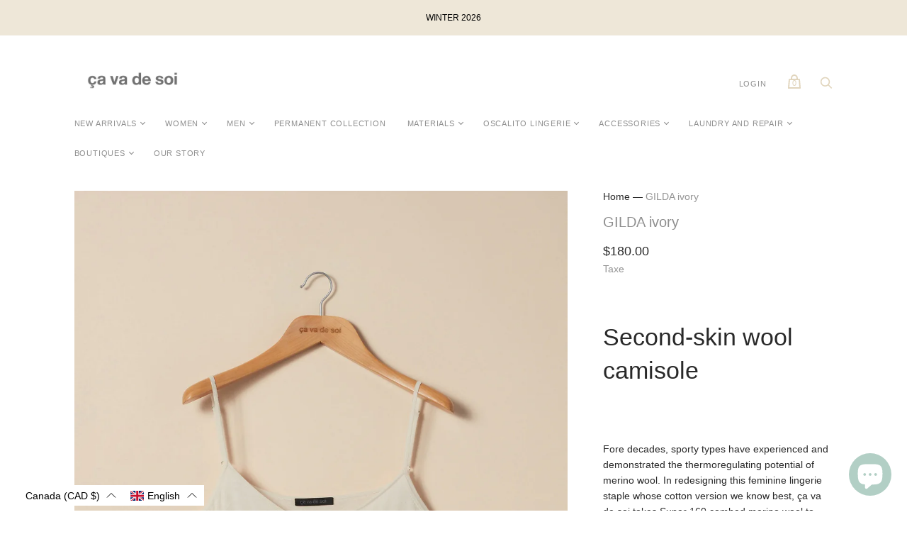

--- FILE ---
content_type: text/javascript; charset=utf-8
request_url: https://cavadesoi.com/en/cart/update.js
body_size: 829
content:
{"token":"hWN7fIDRJkgaNrgp1deTWIZl?key=439336b20c859e08f0b22974023b62f8","note":null,"attributes":{"language":"en"},"original_total_price":0,"total_price":0,"total_discount":0,"total_weight":0.0,"item_count":0,"items":[],"requires_shipping":false,"currency":"CAD","items_subtotal_price":0,"cart_level_discount_applications":[],"discount_codes":[],"items_changelog":{"added":[]}}